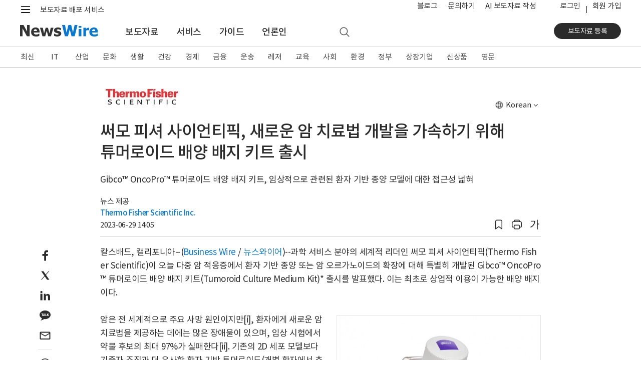

--- FILE ---
content_type: application/javascript
request_url: https://static.newswire.co.kr/property/lightgallery/plugins/pager/lg-pager.min.js
body_size: 1035
content:
/**
 * lightgallery | 2.7.1-beta.1 | November 17th 2022
 * http://www.lightgalleryjs.com/
 * Copyright (c) 2020 Sachin Neravath;
 * @license GPLv3
 */

!function(e,t){"object"==typeof exports&&"undefined"!=typeof module?module.exports=t():"function"==typeof define&&define.amd?define(t):(e="undefined"!=typeof globalThis?globalThis:e||self).lgPager=t()}(this,(function(){"use strict";var e=function(){return(e=Object.assign||function(e){for(var t,r=1,o=arguments.length;r<o;r++)for(var i in t=arguments[r])Object.prototype.hasOwnProperty.call(t,i)&&(e[i]=t[i]);return e}).apply(this,arguments)},t="lgUpdateSlides",r="lgBeforeSlide",o={pager:!0};return function(){function i(t,r){return this.core=t,this.$LG=r,this.settings=e(e({},o),this.core.settings),this}return i.prototype.getPagerHtml=function(e){for(var t="",r=0;r<e.length;r++)t+='<span  data-lg-item-id="'+r+'" class="lg-pager-cont"> \n                    <span data-lg-item-id="'+r+'" class="lg-pager"></span>\n                    <div class="lg-pager-thumb-cont"><span class="lg-caret"></span> <img src="'+e[r].thumb+'" /></div>\n                    </span>';return t},i.prototype.init=function(){var e=this;if(this.settings.pager){var o;this.core.$lgComponents.prepend('<div class="lg-pager-outer"></div>');var i=this.core.outer.find(".lg-pager-outer");i.html(this.getPagerHtml(this.core.galleryItems)),i.first().on("click.lg touchend.lg",(function(t){var r=e.$LG(t.target);if(r.hasAttribute("data-lg-item-id")){var o=parseInt(r.attr("data-lg-item-id"));e.core.slide(o,!1,!0,!1)}})),i.first().on("mouseover.lg",(function(){clearTimeout(o),i.addClass("lg-pager-hover")})),i.first().on("mouseout.lg",(function(){o=setTimeout((function(){i.removeClass("lg-pager-hover")}))})),this.core.LGel.on(r+".pager",(function(t){var r=t.detail.index;e.manageActiveClass.call(e,r)})),this.core.LGel.on(t+".pager",(function(){i.empty(),i.html(e.getPagerHtml(e.core.galleryItems)),e.manageActiveClass(e.core.index)}))}},i.prototype.manageActiveClass=function(e){var t=this.core.outer.find(".lg-pager-cont");t.removeClass("lg-pager-active"),t.eq(e).addClass("lg-pager-active")},i.prototype.destroy=function(){this.core.outer.find(".lg-pager-outer").remove(),this.core.LGel.off(".lg.pager"),this.core.LGel.off(".pager")},i}()}));
